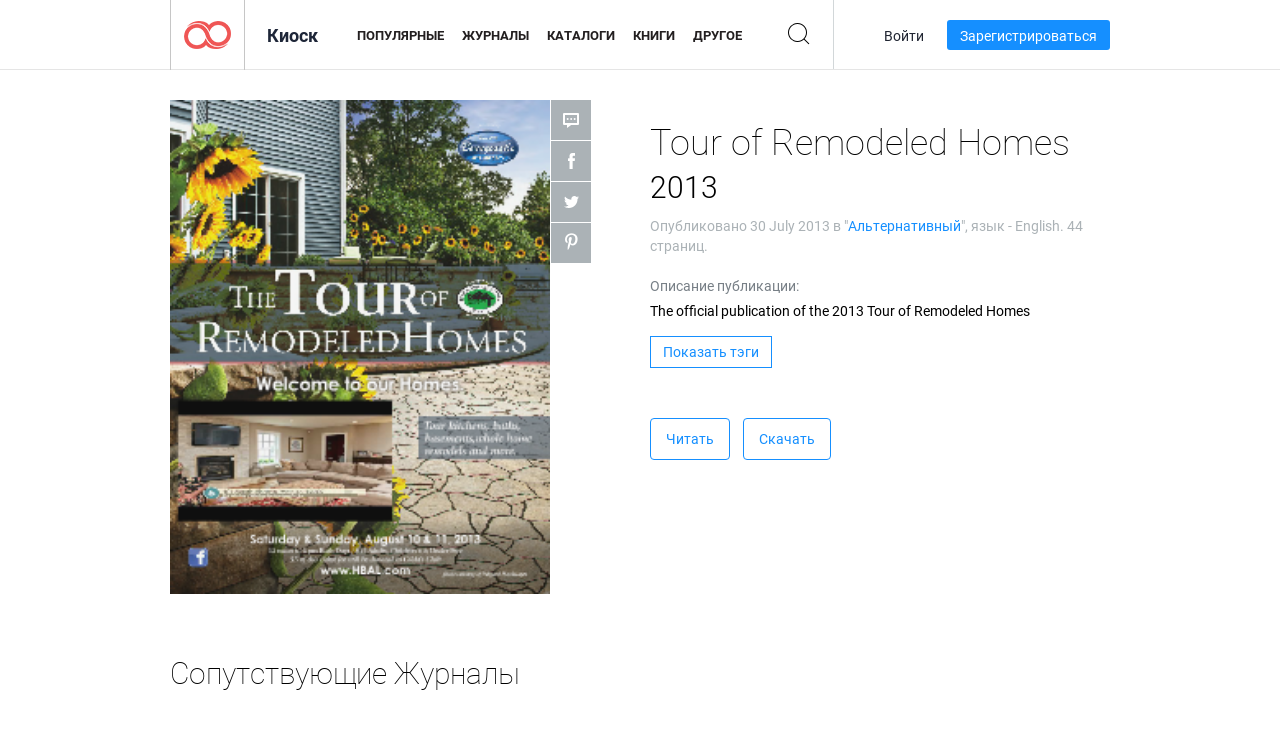

--- FILE ---
content_type: text/html; charset=UTF-8
request_url: https://newsstand.joomag.com/ru/tour-of-remodeled-homes-2013/0958553001375195713
body_size: 6203
content:
<!DOCTYPE html>
<html
        lang="ru"
        class="  jm-desktop"
        data-fb-app-id="185909391439821"
>
<head>
    <meta charset="utf-8">
    <meta http-equiv="X-UA-Compatible" content="IE=edge,chrome=1"/>
    <meta http-equiv="Content-Type" content="text/html; charset=utf-8"/>
    <meta name="csrf-token" content="2uW8TtAXUHZHbo2_A_W-hSo0btg-_NhYRv3Rw2j1xrYm_POZxMYP_MmDlh6Ha4Lwvb9H3kzxUMnhfyU0LaKKsQ">
    
    <title>Tour of Remodeled Homes 2013 | Киоск Joomag </title>

        <meta name="description" content="Получите цифровую версию подписок и публикаций Tour of Remodeled Homes 2013 онлайн от Joomag. Покупайте, скачивайте и читайте Tour of Remodeled Homes 2013 на iPad, iPhone, Android, планшетах, Kindle Fire, Windows 8, в Интернете, Mac и ПК только из Joomag - The Digital Newsstand."/>
    <meta name="keywords" content="remodeling"/>
    <meta property="fb:app_id" content="185909391439821"/>
    <meta property="og:description" content="Получите цифровую версию подписок и публикаций Tour of Remodeled Homes 2013 онлайн от Joomag. Покупайте, скачивайте и читайте Tour of Remodeled Homes 2013 на iPad, iPhone, Android, планшетах, Kindle Fire, Windows 8, в Интернете, Mac и ПК только из Joomag - The Digital Newsstand."/>
    
    <meta property="og:title" content="Tour of Remodeled Homes 2013 | Киоск Joomag "/>
    
            <meta property="og:image" name="image" content="https://s10cdn.joomag.com/res_mag/0/58/58357/106742/thumbs/2131522.jpg?1558098373"/>
            <meta property="og:url" content="https://viewer.joomag.com/tour-of-remodeled-homes-2013/0958553001375195713"/>
            <meta name="medium" content="video" />
            <meta property="og:type" content="video"/>
            <meta property="og:video:width" content="398" />
            <meta property="og:video:height" content="224" />
            <meta property="og:video:type" content="application/x-shockwave-flash" />
            <meta property="og:site_name" content="Joomag"/>
            <meta name="twitter:card" content="summary_large_image">
            <meta name="twitter:site" content="@joomag">
            <meta name="twitter:title" content="Tour of Remodeled Homes 2013">
            <meta name="twitter:description" content="Получите цифровую версию подписок и публикаций Tour of Remodeled Homes 2013 онлайн от Joomag. Покупайте, скачивайте и читайте Tour of Remodeled Homes 2013 на iPad, iPhone, Android, планшетах, Kindle Fire, Windows 8, в Интернете, Mac и ПК только из Joomag - The Digital Newsstand.">
            <meta name="twitter:image" content="https://s10cdn.joomag.com/res_mag/0/58/58357/106742/thumbs/2131522.jpg?1558098373">
            <meta name="twitter:image:height" content="300">
                <link rel="canonical" href="https://newsstand.joomag.com/ru/tour-of-remodeled-homes-2013/0958553001375195713" />
    
    <script type="text/javascript" src="https://static.joomag.com/static/js/joomag.js?_=6.13.7"></script>

            <script type="text/javascript" data-cookieconsent="ignore">
            var dataLayer = [
                {
                    'name': '',
                    'email': '',
                    'user_id': '',
                    'account_id': '',
                    'account_plan': '',
                    'is_reader': false,
                    'is_owner': false,
                    'reg_date_timestamp': 0,
                    'hsc_token': '',
                    'office_code': ''
                }
            ];

            
                    </script>

        <!-- Google Tag Manager -->
        <script data-cookieconsent="ignore">(function(w,d,s,l,i){w[l]=w[l]||[];w[l].push({'gtm.start':
                    new Date().getTime(),event:'gtm.js'});var f=d.getElementsByTagName(s)[0],
                j=d.createElement(s),dl=l!='dataLayer'?'&l='+l:'';j.async=true;j.src=
                'https://www.googletagmanager.com/gtm.js?id='+i+dl;f.parentNode.insertBefore(j,f);
            })(window,document,'script','dataLayer','GTM-WVG733');</script>
        <!-- End Google Tag Manager -->
    
    <script type="text/javascript">
        (function(){
            var ie=function(){for(var a=3,b=document.createElement("div"),c=b.getElementsByTagName("i");b.innerHTML="\x3c!--[if gt IE "+ ++a+"]><i></i><![endif]--\x3e",c[0];);return 4<a?a:void 0}();

                if (ie < 9) {
                window.location.href = 'https://www.joomag.com/ru/not-supported-browser';
            }
            })();
    </script>

            <link rel="apple-touch-icon" sizes="180x180" href=https://app.joomag.com/assets/ico/app/apple-touch-icon.png>
    
            <link rel="mask-icon" href="https://app.joomag.com//assets/ico/safari-pinned-tab.svg" color="#158fff">
    
            <link rel="icon" type="image/png" sizes="32x32" href=https://app.joomag.com/assets/ico/favicon-32x32.png>
        <link rel="icon" type="image/png" sizes="16x16" href=https://app.joomag.com/assets/ico/favicon-16x16.png>
    
    <!-- Error?-->
            <link type="text/css" rel="stylesheet" href="https://static.joomag.com/static/css/joomag.css?_=6.13.7" />
    
    <script type="text/javascript" src="//use.typekit.net/olb8zpk.js"></script>
    <script type="text/javascript">try{Typekit.load();}catch(e){}</script>
    <link type="text/css" rel="stylesheet" href=https://app.joomag.com/assets/fonts/fonts.css />

    <link type="text/css" rel="stylesheet" href="https://static.joomag.com/static/css/pages/newsstand.css?_=6.13.7" />
    <!-- HTML5 shim and Respond.js IE8 support of HTML5 elements and media queries -->
    <!--[if lt IE 9]>
    <script src="/assets/js/ie/html5shiv.js"></script>
    <script src="/assets/js/ie/respond.min.js"></script>
    <![endif]-->

    <script type="text/javascript" src="https://static.joomag.com/static/js/pages/newsstand.js?_=6.13.7"></script>    <script type="text/javascript" src="https://app.joomag.com//static/locale/ru.js?_=6.13.7"></script>

    
        <script>
        (function(i,s,o,g,r,a,m){i['GoogleAnalyticsObject']=r;i[r]=i[r]||function(){
            (i[r].q=i[r].q||[]).push(arguments)},i[r].l=1*new Date();a=s.createElement(o),
                m=s.getElementsByTagName(o)[0];a.async=1;a.src=g;m.parentNode.insertBefore(a,m)
        })(window,document,'script','//www.google-analytics.com/analytics.js','ga');

        ga('create', "UA-7054419-13", "newsstand.joomag.com");

        
                ga('send', 'pageview');
    </script>
    

    

            <script>
                window.intercomSettings = {"app_id":"ue3kdzui"};
            </script>

            <script id="Cookiebot" src="https://consent.cookiebot.com/uc.js" data-cbid="bb88d228-984f-4d2c-b2ec-9d951dcda17c"
                data-blockingmode="auto" type="text/javascript"
                data-culture="ru"
                data-georegions="{'region':'AT, BE, BG, CY, CZ, DE, DK, EE, ES, FI, FR, GR, HR, HU, IE, IT, LT, LU, LV, MT, NL, PL, PT, RO, SE, SI, SK, GB','cbid':'4a9f286a-b352-4636-9d11-6f206899f7f9'},{'region':'US-06','cbid':'ee318ebf-3d44-4733-ba6f-e41dc7db7ef4'}"></script>
    
            <base href="https://app.joomag.com/">
    </head>
<body data-environment="production" class="">
<!-- Google Tag Manager (noscript) -->
<noscript><iframe src="https://www.googletagmanager.com/ns.html?id=GTM-WVG733"
                  height="0" width="0" style="display:none;visibility:hidden"></iframe></noscript>
<!-- End Google Tag Manager (noscript) -->

    
<header class="j-header j-header-newsstand">
    <div class="container j-newsstand-header-container">
        <div class="j-header-nav navbar navbar-default" data-opened-page="newsstand">
            <div class="j-logo-container navbar-header">
                <a href="https://newsstand.joomag.com/ru/featured" title="Joomag " rel="home">
                    <img class="j-logo" src="https://app.joomag.com/p.gif" alt="Joomag " />
                </a>
            </div>
            <div class="j-header-page-title">
                Киоск            </div>
            <nav class="j-main-navbar">
                <div class="j-head-navigation-wrapper">
                    <ul class="nav navbar-nav" role="navigation">
                        <li>
                            <a href="https://newsstand.joomag.com/ru/featured" data-page="featured">
                                Популярные                            </a>
                        </li>
                        <li>
                            <a href="https://newsstand.joomag.com/ru/magazines" data-page="magazines">
                                Журналы                            </a>
                        </li>
                        <li>
                            <a href="https://newsstand.joomag.com/ru/catalogues" data-page="catalogues">
                                Каталоги                            </a>
                        </li>
                        <li>
                            <a href="https://newsstand.joomag.com/ru/e-books" data-page="e-books">
                                Книги                            </a>
                        </li>
                        <li>
                            <a href="https://newsstand.joomag.com/ru/others" data-page="others">
                                Другое                            </a>
                        </li>
                    </ul>
                    <div class="j-main-search-panel-container">
                        <div class="j-main-search-panel ">
                            <form method="get" action="https://newsstand.joomag.com/ru">
                                <input class="j-search-input" name="q" value="" placeholder="Введите название..."/>
                                <input type="hidden" name="_csrf_token" value="2uW8TtAXUHZHbo2_A_W-hSo0btg-_NhYRv3Rw2j1xrYm_POZxMYP_MmDlh6Ha4Lwvb9H3kzxUMnhfyU0LaKKsQ">
                            </form>
                            <a href="#" class="j-search-btn">
                                <span class="j-search-btn-icon"></span>
                            </a>
                        </div>
                    </div>
                </div>
            </nav>
            <nav class="navbar-right j-login-toolbar-container">
                                        <ul class="j-unlogged-menu">
                        <li>
                            <a href="https://app.joomag.com/ru/login?reader" class="btn btn-sm j-login-btn">Войти</a>
                        </li>
                        <li>
                            <a href="https://app.joomag.com/ru/signup/newsstand" class="btn btn-sm j-signup-btn">Зарегистрироваться</a>
                        </li>
                    </ul>
                            </nav>
        </div>
    </div>
    <script type="text/javascript">
        (function(e){
            // Setup Main navigation
            var activePage = '';

            if (activePage !== '') {
                $('.j-header-newsstand .j-main-navbar a[data-page="' + activePage + '"]').addClass('active');
            }

            // Setup newsstand search box
            {
                var $newsstandNav = $('.j-header.j-header-newsstand'),
                    $searchPanel = $newsstandNav.find('.j-main-search-panel'),
                    $searchBtn = $searchPanel.find('.j-search-btn'),
                    $searchInput = $searchPanel.find('.j-search-input');

                if( $searchPanel.is('.active') ) {
                    $searchPanel.addClass('active');
                }

                $searchBtn.click(function(e){
                    e.preventDefault();

                    if( $searchPanel.is('.active') ) {
                        $searchPanel.removeClass('active');
                        $searchInput.val('');
                    } else {
                        $searchPanel.addClass('active');
                        $searchInput.focus();
                    }
                });
            }
        })();
    </script>
</header>
    <div class="j-content">
        <script type="text/javascript" src="https://app.joomag.com//static/locale/pages/newsstand/ru.js?_=6.13.7"></script>
<div class="j-newsstand-page container">
<script type="text/template" id="jMagItemTPL">
    <div class="j-magazine <%- cssClass %> <%- blurryCssClass %>" <%- customAttributeStr %> itemscope itemtype="http://schema.org/Article">
        <a class="mag-image-wrap" href="<%- infoPage %>" title="<%- title %>">
            <img class="j-cover" src="<%- cover %>" alt="<%- title %>" itemprop="image"/>
            <%- blurOverlayHtml %>
            <span class="j-hover-overlay">Читать сейчас</span>
        </a>
        <div class="j-title-box">
            <h3 class="j-title" itemprop="name"><a href="<%- infoPage %>"><%- title %></a></h3>
        </div>
        <div class="j-details-box">
            <i class="j-arrow"></i>
            <a class="j-title" href="<%- infoPage %>" itemprop="url"><%- title %></a>
            <p>
                Категория: <a href="<%- categoryPage %>"><%- category %></a>
            </p>
        </div>
    </div>
</script>


    <div class="j-magazine-page" xmlns="http://www.w3.org/1999/html">
        <div class="row j-magazine-container" itemscope itemtype="http://schema.org/Article">
    <div class="col-md-5 j-cover-section j-loading ">
        <i class="j-loader"></i>
        <a class="j-cover" data-href="https://viewer.joomag.com/tour-of-remodeled-homes-2013/0958553001375195713" title="Tour of Remodeled Homes 2013" target="_blank">
            <img src="https://s10cdn.joomag.com/res_mag/0/58/58357/106742/thumbs/2131522.jpg?1558098373" alt="Tour of Remodeled Homes 2013" itemprop="image" />

            
            <span class="j-hover-overlay">Кликнуть для чтения</span>
        </a>
        <ul class="j-social-networks">
            <li class="j-comments-counter">
                <div class="j-social-btn">
                    <div class="j-text">
                        <fb:comments-count href=https://newsstand.joomag.com/ru/tour-of-remodeled-homes-2013/0958553001375195713></fb:comments-count>
                        Комментарии                    </div>
                    <span class="j-icon"><i></i></span>
                    <i class="j-shadow"></i>
                </div>
            </li>
            <li class="j-facebook">
                <div class="j-social-btn">
                    <div class="j-text">
                        <div class="fb-like" data-href="https://newsstand.joomag.com/ru/tour-of-remodeled-homes-2013/0958553001375195713" data-width="150" data-layout="button_count"
                             data-action="like" data-show-faces="false" data-colorscheme="light" data-share="false"></div>
                    </div>
                    <span class="j-icon"><i></i></span>
                    <i class="j-shadow"></i>
                </div>
                <div id="fb-root"></div>
                <script>(function(d, s, id) {
                        var js, fjs = d.getElementsByTagName(s)[0];
                        if (d.getElementById(id)) return;
                        js = d.createElement(s); js.id = id;
                        js.src = "//connect.facebook.net/en_US/all.js#xfbml=1&appId=185909391439821";
                        fjs.parentNode.insertBefore(js, fjs);
                    }(document, 'script', 'facebook-jssdk'));</script>
            </li>
            <li class="j-twitter">
                <div class="j-social-btn">
                    <div class="j-text">
                        <a class="twitter-share-button" href="https://twitter.com/share" data-href="https://newsstand.joomag.com/ru/tour-of-remodeled-homes-2013/0958553001375195713"
                           data-via="joomag" data-lang="en">Tweet</a>
                    </div>
                    <span class="j-icon"><i></i></span>
                    <i class="j-shadow"></i>
                </div>
                <script>!function(d,s,id){var js,fjs=d.getElementsByTagName(s)[0];if(!d.getElementById(id)){js=d.createElement(s);js.id=id;js.src="https://platform.twitter.com/widgets.js";fjs.parentNode.insertBefore(js,fjs);}}(document,"script","twitter-wjs");</script>
            </li>
            <li class="j-pinterest">
                <div class="j-social-btn">
                    <div class="j-text">
                        <a href="//www.pinterest.com/pin/create/button/?url=https%3A%2F%2Fnewsstand.joomag.com%2Fru%2Ftour-of-remodeled-homes-2013%2F0958553001375195713&media=https%3A%2F%2Fs10cdn.joomag.com%2Fres_mag%2F0%2F58%2F58357%2F106742%2Fthumbs%2F2131522.jpg%3F1558098373&description=Tour+of+Remodeled+Homes+2013"
                           data-pin-do="buttonPin" data-pin-config="beside" data-pin-color="white">
                            <img src="//assets.pinterest.com/images/pidgets/pinit_fg_en_rect_white_20.png" />
                        </a>
                    </div>
                    <span class="j-icon"><i></i></span>
                    <i class="j-shadow"></i>
                </div>
                <script type="text/javascript">
                    (function(d){
                        var f = d.getElementsByTagName('SCRIPT')[0], p = d.createElement('SCRIPT');
                        p.type = 'text/javascript';
                        p.async = true;
                        p.src = '//assets.pinterest.com/js/pinit.js';
                        f.parentNode.insertBefore(p, f);
                    }(document));
                </script>
            </li>
        </ul>
    </div>
    <div class="col-md-6 col-md-offset-1 j-information-section">
        <h1 class="j-title-block" itemprop="name">
            <p class="j-magazine-title" title="Tour of Remodeled Homes">Tour of Remodeled Homes</p>
            <span class="j-issue-volume">2013</span>
        </h1>
                    <div class="j-publish-info">
                Опубликовано <time itemprop='datePublished' datetime='2013-07-30'>30 July 2013</time> в "<a href="https://newsstand.joomag.com/ru/magazines/lifestyle/alternative">Альтернативный</a>", язык - <span itemprop='inLanguage'>English</span>. 44 страниц.            </div>
                            <label>Описание публикации:</label>
            <div class="j-description" itemprop="description">
                <span class="j-text">
                    The official publication of the 2013 Tour of Remodeled Homes                </span>
                <span class="j-rest-text"></span>
                <i class="j-sep"></i>
                <a class="j-show-more">Еще</a>
            </div>
                            <div class="j-tags-section j-hide-list">
                <span class="j-show-tags-btn">Показать тэги</span>
                <div class="j-tags-list">
                    <span class="j-label">Тэги :</span>
                    <span itemprop="keywords"><a href='https://newsstand.joomag.com/ru/tag/remodeling'>remodeling</a></span>
                </div>
            </div>
                <div class="j-actions-section">
                            <div class="j-main-actions">
                    <a href="https://viewer.joomag.com/tour-of-remodeled-homes-2013/0958553001375195713" class="btn btn-primary" target="_blank" itemprop="url">
                        Читать</a>

                                                                        <a rel="nofollow" href="https://app.joomag.com/Frontend/WebService/downloadPDF.php?UID=0958553001375195713"
                               class="btn btn-primary j-download-button"
                               data-loading-text="Начало загрузки...">Скачать</a>
                                                            </div>
            
            
        </div>
    </div>
    </div>
    <div class="j-comments-container">
        <div class="j-comments-block">
            <div class="j-comments">
                <div id="fb-root"></div>
                <script>(function(d, s, id) {
                        var js, fjs = d.getElementsByTagName(s)[0];
                        if (d.getElementById(id)) return;
                        js = d.createElement(s); js.id = id;
                        js.src = "//connect.facebook.net/en_US/all.js#xfbml=1&appId=" + joomag.config.fb.APP_ID;
                        fjs.parentNode.insertBefore(js, fjs);
                    }(document, 'script', 'facebook-jssdk'));</script>

                <div class="fb-comments" data-href="https://newsstand.joomag.com/ru/tour-of-remodeled-homes-2013/0958553001375195713" data-width="780" data-numposts="5" data-colorscheme="light"></div>
            </div>
            <i class="j-close-btn"></i>
        </div>
    </div>
                <div class="j-related-magazines-container">
            <h2>Сопутствующие Журналы</h2>
            <div class="j-magazines-column-view"></div>
        </div>
        </div>
    <script type="text/javascript">
        (function(){
            var page = new joomag.frontend.newsstandPage({
                mag_list_container: '.j-magazines-column-view',
                mag_page: '.j-magazine-page',
                setID: '61570',
                setUID: 'M0315258001375195214',
                issueUID: '0958553001375195713',
                mag_tpl: $('script#jMagItemTPL').html(),
                filtration: {
                    feed: 'related_magazines',
                    issue_uid: '0958553001375195713'
                },
                urls: {
                    readMagazine: 'https://viewer.joomag.com/tour-of-remodeled-homes-2013/0958553001375195713'
                }
            });

            page.initMagazinePage();

            joomag.removeScriptTag();
        })();
    </script>
</div>
    </div>
    <footer class="j-footer j-footer-newsstand">
    <div class="j-footer-primary container">
        <div class="row">
            <div class="col-xs-6 col-sm-3 col-md-3 col-lg-3 j-footer-links">
                <h5>Компания</h5>
                <ul class="list-unstyled">
                    <li>
                        <a href="https://www.joomag.com/">Joomag </a>
                    </li>
                    <li>
                        <a href="https://www.joomag.com/ru/about-us">О нас</a>
                    </li>
                                        <li>
                        <a href="https://blog.joomag.com/" target="_blank">Блог</a>
                    </li>
                    <li>
                        <a href="#contact-us" onclick="return false">Свяжитесь с нами</a>
                    </li>
                </ul>
            </div>
            <div class="col-xs-12 col-sm-3 col-md-3 col-lg-3 pull-right">
                <div class="j-footer-social">
                    <ul class="list-inline">
                        <li>
                            <a href="http://www.facebook.com/joomag" target="_blank" title="Facebook"
                               class="j-facebook"></a>
                        </li>
                        <li>
                            <a href="http://twitter.com/Joomag" target="_blank" title="Twitter" class="j-twitter"></a>
                        </li>
                        <li>
                            <a href="http://www.linkedin.com/company/joomag" target="_blank" title="LinkedIn"
                               class="j-linkedin"></a>
                        </li>
                    </ul>
                </div>
                                <div class="text-center j-footer-address-box en">
                    <address>
                        <a href="https://www.google.com/maps/place/75 E. Santa Clara St., Floor 6, San Jose, CA 95113"
                           target="_blank" property="address" typeof="PostalAddress">
                            <span property="streetAddress">75 E. Santa Clara St., Floor 6<br></span>
                            <span property="addressLocality">San Jose</span>,
                            <span property="addressRegion">CA</span>
                            <span property="postalCode">95113</span>
                        </a>
                    </address>

                    <a href="tel:+18888548036" class="j-telephone"
                       property="telephone" content="+18888548036">
                        +1 888 854 8036                    </a>

                    <time class="j-opening-hours" property="openingHours"
                          datetime="Mo-Fr 8am-5pm -8:00">Mon-Fri 8am-5pm PST</time>
                </div>
                                </div>
        </div>
    </div>
    <div class="j-footer-secondary">
        <div class="container">
            <div class="navbar navbar-default">
                <div class="navbar-header">
                    <span class="j-copyright-text">&copy; 2026 Joomag, Inc. Все права защищены.</span>
                </div>
                <ul class="nav navbar-nav navbar-right">
                    <li>
                        <a href="https://www.joomag.com/ru/privacy" target="_blank" rel="nofollow">Политика конфиденциальности</a>
                    </li>
                    <li>
                        <a href="https://www.joomag.com/ru/terms" target="_blank" rel="nofollow">Условия использования</a>
                    </li>
                                            <li class="dropup" style="width: auto; white-space:nowrap;">
                            <a href="https://newsstand.joomag.com/ru/tour-of-remodeled-homes-2013/0958553001375195713" class="dropdown-toggle"
                               data-toggle="dropdown">Язык — Русский                                <b class="caret"></b></a>
                            <ul class="dropdown-menu" style="min-width: 100%; width: 100%;">
                                                                    <li><a href="https://newsstand.joomag.com/en/tour-of-remodeled-homes-2013/0958553001375195713">English</a>
                                    </li>
                                                                    <li><a href="https://newsstand.joomag.com/de/tour-of-remodeled-homes-2013/0958553001375195713">Deutsch</a>
                                    </li>
                                                                    <li><a href="https://newsstand.joomag.com/es/tour-of-remodeled-homes-2013/0958553001375195713">Español</a>
                                    </li>
                                                                    <li><a href="https://newsstand.joomag.com/fr/tour-of-remodeled-homes-2013/0958553001375195713">Français</a>
                                    </li>
                                                                    <li><a href="https://newsstand.joomag.com/pt-BR/tour-of-remodeled-homes-2013/0958553001375195713">Português (Brasil)</a>
                                    </li>
                                                                    <li><a href="https://newsstand.joomag.com/zh/tour-of-remodeled-homes-2013/0958553001375195713">中文</a>
                                    </li>
                                                            </ul>
                        </li>
                                    </ul>
            </div>
        </div>
    </div>
</footer>

    <!-- Modal -->
    <div class="modal fade" id="j-remote-modal-dialog" tabindex="-1" role="dialog" aria-hidden="true">
    </div><!-- /.modal -->
</body>
</html>


--- FILE ---
content_type: text/html; charset=UTF-8
request_url: https://app.joomag.com/Frontend/WebService/magazines.json.php?isAjax=true&offset=0&limit=15&feed=related_magazines&issue_uid=0958553001375195713
body_size: 1651
content:
{"items":[{"uid":"0083488001581666739","title":"Talleres tantra febrero 2020","volume":"Talleres tantra enero febrero 2020","category":"Alternative","width":"720","height":"405","accountID":"1011875","adultContent":false,"cover":"https:\/\/s9cdn.joomag.com\/res_mag\/1\/1011\/1011875\/2134845\/thumbs\/51698807.jpg?1581694971","url":"https:\/\/viewer.joomag.com\/talleres-tantra-febrero-2020-talleres-tantra-enero-febrero-2020\/0083488001581666739","infoPage":"https:\/\/newsstand.joomag.com\/en\/talleres-tantra-febrero-2020-talleres-tantra-enero-febrero-2020\/0083488001581666739","categoryPage":"https:\/\/newsstand.joomag.com\/en\/catalogues\/lifestyle\/alternative","magInfo":"https:\/\/newsstand.joomag.com\/en\/talleres-tantra-febrero-2020-talleres-tantra-enero-febrero-2020\/0083488001581666739","showAdultOverlay":0},{"uid":"0253650001572167278","title":"VG","volume":"Z\u00e1\u0159\u00ed 2019","category":"Alternative","width":"595","height":"841","accountID":"1279513","adultContent":false,"cover":"https:\/\/s9cdn.joomag.com\/res_mag\/1\/1279\/1279513\/2049376\/thumbs\/49656031.jpg?1578315488","url":"https:\/\/viewer.joomag.com\/vg-z\u00e1\u0159\u00ed-2019\/0253650001572167278","infoPage":"https:\/\/newsstand.joomag.com\/en\/vg-z\u00e1\u0159\u00ed-2019\/0253650001572167278","categoryPage":"https:\/\/newsstand.joomag.com\/en\/magazines\/lifestyle\/alternative","magInfo":"https:\/\/newsstand.joomag.com\/en\/vg-z\u00e1\u0159\u00ed-2019\/0253650001572167278","showAdultOverlay":0},{"uid":"0404314001543615109","title":"Afiche Dr David Vera","volume":"Afiche Dr. David Vera","category":"Alternative","width":"320","height":"500","accountID":"965547","adultContent":false,"cover":"https:\/\/s9cdn.joomag.com\/res_mag\/0\/965\/965547\/1744054\/thumbs\/42140259.jpg?1558096306","url":"https:\/\/viewer.joomag.com\/afiche-dr-david-vera-afiche-dr-david-vera\/0404314001543615109","infoPage":"https:\/\/newsstand.joomag.com\/en\/afiche-dr-david-vera-afiche-dr-david-vera\/0404314001543615109","categoryPage":"https:\/\/newsstand.joomag.com\/en\/others\/lifestyle\/alternative","magInfo":"https:\/\/newsstand.joomag.com\/en\/afiche-dr-david-vera-afiche-dr-david-vera\/0404314001543615109","showAdultOverlay":0},{"uid":"0739765001513993783","title":"Phenomena Encountered: The Magazine","volume":"Issue 3","category":"Alternative","width":"595","height":"841","accountID":"522180","adultContent":false,"cover":"https:\/\/s8cdn.joomag.com\/res_mag\/0\/522\/522180\/1396064\/thumbs\/33556673.jpg?1630933516","url":"https:\/\/viewer.joomag.com\/phenomena-encountered-the-magazine-issue-3\/0739765001513993783","infoPage":"https:\/\/newsstand.joomag.com\/en\/phenomena-encountered-the-magazine-issue-3\/0739765001513993783","categoryPage":"https:\/\/newsstand.joomag.com\/en\/others\/lifestyle\/alternative","magInfo":"https:\/\/newsstand.joomag.com\/en\/phenomena-encountered-the-magazine-issue-3\/0739765001513993783","showAdultOverlay":0},{"uid":"0775544001507071025","title":"ZVOOK ONLINE","volume":"\u21163 October\/November 2017","category":"Alternative","width":"595","height":"841","accountID":"653182","adultContent":false,"cover":"https:\/\/s8cdn.joomag.com\/res_mag\/0\/653\/653182\/1302317\/thumbs\/31362067.jpg?1558099569","url":"https:\/\/viewer.joomag.com\/zvook-online-3-october-november-2017\/0775544001507071025","infoPage":"https:\/\/newsstand.joomag.com\/en\/zvook-online-3-october-november-2017\/0775544001507071025","categoryPage":"https:\/\/newsstand.joomag.com\/en\/magazines\/lifestyle\/alternative","magInfo":"https:\/\/newsstand.joomag.com\/en\/zvook-online-3-october-november-2017\/0775544001507071025","showAdultOverlay":0},{"uid":"0607992001525449706","title":"Eco-logico","volume":"EcoLogico","category":"Alternative","width":"595","height":"842","accountID":"789383","adultContent":false,"cover":"https:\/\/s8cdn.joomag.com\/res_mag\/0\/789\/789383\/1546792\/thumbs\/37217430.jpg?1558099837","url":"https:\/\/viewer.joomag.com\/eco-logico-ecologico\/0607992001525449706","infoPage":"https:\/\/newsstand.joomag.com\/en\/eco-logico-ecologico\/0607992001525449706","categoryPage":"https:\/\/newsstand.joomag.com\/en\/\/lifestyle\/alternative","magInfo":"https:\/\/newsstand.joomag.com\/en\/eco-logico-ecologico\/0607992001525449706","showAdultOverlay":0},{"uid":"0586363001532305139","title":"Sexuality","volume":"1","category":"Alternative","width":"595","height":"841","accountID":"879256","adultContent":false,"cover":"https:\/\/s8cdn.joomag.com\/res_mag\/0\/879\/879256\/1622311\/thumbs\/39130312.jpg?1558099929","url":"https:\/\/viewer.joomag.com\/sexuality-1\/0586363001532305139","infoPage":"https:\/\/newsstand.joomag.com\/en\/sexuality-1\/0586363001532305139","categoryPage":"https:\/\/newsstand.joomag.com\/en\/magazines\/lifestyle\/alternative","magInfo":"https:\/\/newsstand.joomag.com\/en\/sexuality-1\/0586363001532305139","showAdultOverlay":0},{"uid":"0822989001495049052","title":"Masters of Health Magazine","volume":"June 2017","category":"Alternative","width":"595","height":"841","accountID":"264085","adultContent":false,"cover":"https:\/\/s8cdn.joomag.com\/res_mag\/0\/264\/264085\/1129315\/thumbs\/27899087.jpg?1621353695","url":"https:\/\/mastersofhealthmag.com\/masters-of-health-magazine-june-2017\/0822989001495049052","infoPage":"https:\/\/newsstand.joomag.com\/en\/masters-of-health-magazine-june-2017\/0822989001495049052","categoryPage":"https:\/\/newsstand.joomag.com\/en\/magazines\/lifestyle\/alternative","magInfo":"https:\/\/newsstand.joomag.com\/en\/masters-of-health-magazine-june-2017\/0822989001495049052","showAdultOverlay":0},{"uid":"0025741001491242698","title":"Avalanche - The Anarchist correspondence zine","volume":"Avalanche - The Anarchist correspondence zine 10","category":"Alternative","width":"595","height":"841","accountID":"198818","adultContent":false,"cover":"https:\/\/s8cdn.joomag.com\/res_mag\/0\/198\/198818\/1076671\/thumbs\/26711437.jpg?1558099180","url":"https:\/\/viewer.joomag.com\/avalanche-the-anarchist-correspondence-zine-avalanche-the-anarchist-correspondence-zine-10\/0025741001491242698","infoPage":"https:\/\/newsstand.joomag.com\/en\/avalanche-the-anarchist-correspondence-zine-avalanche-the-anarchist-correspondence-zine-10\/0025741001491242698","categoryPage":"https:\/\/newsstand.joomag.com\/en\/others\/lifestyle\/alternative","magInfo":"https:\/\/newsstand.joomag.com\/en\/avalanche-the-anarchist-correspondence-zine-avalanche-the-anarchist-correspondence-zine-10\/0025741001491242698","showAdultOverlay":0},{"uid":"0822142001490002018","title":"Comun Azione","volume":"Estate","category":"Alternative","width":"595","height":"841","accountID":"323081","adultContent":false,"cover":"https:\/\/s9cdn.joomag.com\/res_mag\/0\/323\/323081\/1059186\/thumbs\/26283643.jpg?1558099346","url":"https:\/\/viewer.joomag.com\/comun-azione-estate\/0822142001490002018","infoPage":"https:\/\/newsstand.joomag.com\/en\/comun-azione-estate\/0822142001490002018","categoryPage":"https:\/\/newsstand.joomag.com\/en\/others\/lifestyle\/alternative","magInfo":"https:\/\/newsstand.joomag.com\/en\/comun-azione-estate\/0822142001490002018","showAdultOverlay":0},{"uid":"0122519001489486570","title":"Life Sux","volume":"March 2017","category":"Alternative","width":"595","height":"841","accountID":"395601","adultContent":false,"cover":"https:\/\/s8cdn.joomag.com\/res_mag\/0\/395\/395601\/1052691\/thumbs\/26143236.jpg?1558099150","url":"https:\/\/viewer.joomag.com\/life-sux-march-2017\/0122519001489486570","infoPage":"https:\/\/newsstand.joomag.com\/en\/life-sux-march-2017\/0122519001489486570","categoryPage":"https:\/\/newsstand.joomag.com\/en\/others\/lifestyle\/alternative","magInfo":"https:\/\/newsstand.joomag.com\/en\/life-sux-march-2017\/0122519001489486570","showAdultOverlay":0},{"uid":"0251514001475865994","title":"Punkstream","volume":"June 2015","category":"Alternative","width":"419","height":"595","accountID":"457365","adultContent":false,"cover":"https:\/\/s8cdn.joomag.com\/res_mag\/0\/457\/457365\/888323\/thumbs\/22270901.jpg?1558098937","url":"https:\/\/viewer.joomag.com\/punkstream-june-2015\/0251514001475865994","infoPage":"https:\/\/newsstand.joomag.com\/en\/punkstream-june-2015\/0251514001475865994","categoryPage":"https:\/\/newsstand.joomag.com\/en\/others\/lifestyle\/alternative","magInfo":"https:\/\/newsstand.joomag.com\/en\/punkstream-june-2015\/0251514001475865994","showAdultOverlay":0},{"uid":"0189766001475864365","title":"Punkstream","volume":"January 2016","category":"Alternative","width":"430","height":"606","accountID":"457365","adultContent":false,"cover":"https:\/\/s8cdn.joomag.com\/res_mag\/0\/457\/457365\/888303\/thumbs\/22270273.jpg?1558098937","url":"https:\/\/viewer.joomag.com\/punkstream-january-2016\/0189766001475864365","infoPage":"https:\/\/newsstand.joomag.com\/en\/punkstream-january-2016\/0189766001475864365","categoryPage":"https:\/\/newsstand.joomag.com\/en\/others\/lifestyle\/alternative","magInfo":"https:\/\/newsstand.joomag.com\/en\/punkstream-january-2016\/0189766001475864365","showAdultOverlay":0},{"uid":"0003653001475864211","title":"Punkstream","volume":"February 2016","category":"Alternative","width":"430","height":"606","accountID":"457365","adultContent":false,"cover":"https:\/\/s8cdn.joomag.com\/res_mag\/0\/457\/457365\/888298\/thumbs\/22270149.jpg?1558098930","url":"https:\/\/viewer.joomag.com\/punkstream-february-2016\/0003653001475864211","infoPage":"https:\/\/newsstand.joomag.com\/en\/punkstream-february-2016\/0003653001475864211","categoryPage":"https:\/\/newsstand.joomag.com\/en\/others\/lifestyle\/alternative","magInfo":"https:\/\/newsstand.joomag.com\/en\/punkstream-february-2016\/0003653001475864211","showAdultOverlay":0},{"uid":"0160612001475105893","title":"Avalanche - The Anarchist correspondence zine","volume":"Avalanche - The Anarchist correspondence zine 6","category":"Alternative","width":"595","height":"841","accountID":"198818","adultContent":false,"cover":"https:\/\/s8cdn.joomag.com\/res_mag\/0\/198\/198818\/878983\/thumbs\/22054549.jpg?1558098922","url":"https:\/\/viewer.joomag.com\/avalanche-the-anarchist-correspondence-zine-avalanche-the-anarchist-correspondence-zine-6\/0160612001475105893","infoPage":"https:\/\/newsstand.joomag.com\/en\/avalanche-the-anarchist-correspondence-zine-avalanche-the-anarchist-correspondence-zine-6\/0160612001475105893","categoryPage":"https:\/\/newsstand.joomag.com\/en\/others\/lifestyle\/alternative","magInfo":"https:\/\/newsstand.joomag.com\/en\/avalanche-the-anarchist-correspondence-zine-avalanche-the-anarchist-correspondence-zine-6\/0160612001475105893","showAdultOverlay":0}],"total":3455}

--- FILE ---
content_type: application/x-javascript; charset=utf-8
request_url: https://consent.cookiebot.com/bb88d228-984f-4d2c-b2ec-9d951dcda17c/cc.js?renew=false&referer=newsstand.joomag.com&dnt=false&init=false&culture=ru&georegions=%5B%7B%22r%22%3A%22AT%2CBE%2CBG%2CCY%2CCZ%2CDE%2CDK%2CEE%2CES%2CFI%2CFR%2CGR%2CHR%2CHU%2CIE%2CIT%2CLT%2CLU%2CLV%2CMT%2CNL%2CPL%2CPT%2CRO%2CSE%2CSI%2CSK%2CGB%22%2C%22i%22%3A%224a9f286a-b352-4636-9d11-6f206899f7f9%22%7D%2C%7B%22r%22%3A%22US-06%22%2C%22i%22%3A%22ee318ebf-3d44-4733-ba6f-e41dc7db7ef4%22%7D%5D
body_size: 214
content:
if(console){var cookiedomainwarning='Error: The domain NEWSSTAND.JOOMAG.COM is not authorized to show the cookie banner for domain group ID bb88d228-984f-4d2c-b2ec-9d951dcda17c. Please add it to the domain group in the Cookiebot Manager to authorize the domain.';if(typeof console.warn === 'function'){console.warn(cookiedomainwarning)}else{console.log(cookiedomainwarning)}};